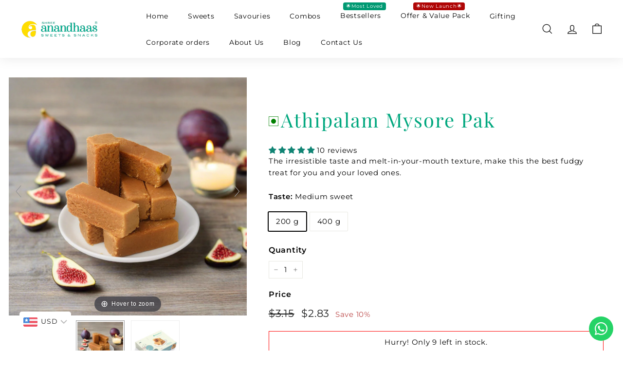

--- FILE ---
content_type: text/html; charset=UTF-8
request_url: https://www.risingsigma.com/zippy-v2/scope.php?shop=shree-anandhaas-sweets-snacks&page=products&product=athipalam-mysore-pak
body_size: 162
content:
{"app_enabled":"1","set_id":"5269","disable_atc":"0","msg1":"We deliver to your zipcode","fail_msg":"Unfortunately we do not ship to your zipcode","char_length":"8","prod_here":1}

--- FILE ---
content_type: text/css
request_url: https://anandhaassweets.com/cdn/shop/t/38/assets/custom.css?v=105642682824548565641758609429
body_size: 3579
content:
.contactUsForm button[type=submit]{background-color:#f26f5f;border-radius:5px;width:100%;font-weight:400;font-family:playfair display}.cart__discount{background:#ffda01;margin-bottom:10px;padding:5px;color:#000;text-align:center}.product-single__meta .food-lable{margin-right:5px}.product-block{margin-bottom:20px}.contactUsSection{padding:45px 0}.locationsWrapper{justify-content:center}.locationBtnWrapper p{text-align:center;background:#00a77e;margin-bottom:30px;font-size:20px;color:#fff;padding:10px;font-family:playfair display}.contactUsForm{margin-bottom:20px}.contactUsForm input,.contactUsForm textarea{padding:10px 8px;border:2px solid #bcbdc0;border-radius:4px;margin:10px 0}.align-center{text-align:center}.contactInfos{display:flex;margin-bottom:20px}.contactIconWrapper{font-size:23px;padding-right:10px;width:40px;color:#00a77e;text-align:center}.contactDetailWrapper h3{margin-bottom:5px}.contactUs-title{font-size:35px;margin-bottom:20px}.corporateForm input,.corporateForm textarea{border:2px solid #bcbdc0!important;border-radius:3px;background:#fff}button.btn.corporateSubmit{background:red;width:100%;font-weight:400;border-radius:3px;font-family:Playfair Display;font-size:25px;background-color:#f26f5f}.logo-bar__item{padding:8px}.boxHIWWrapper{padding-top:20px}.titleHIW{font-size:25px;color:#00a77e;margin-bottom:10px}.IconHIW{max-width:70px;padding-bottom:15px}span.faq_question{font-size:15px}.cartOffersWrapper{background:#009972;padding:15px;margin-bottom:15px}.cartOffersHeading{color:#fedb05;font-size:22px;margin-bottom:10px}.cartOffersContent ul{margin-bottom:0}.cartOffersContent li{color:#fff;font-size:13px;margin-bottom:3px}.cartOfferMsgwrapper{background:#ffda01;margin-bottom:10px;padding:5px}.cartOfferTitle{margin-bottom:5px;font-weight:700;text-align:center;color:#000}.cartoffers{text-align:center}row.cart__checkout-wrapper.payment-buttons{margin-bottom:5px!important}.cartNote{font-size:12px;display:block;margin-left:0;margin-bottom:10px;line-height:16px;text-align:center}.categoryItems{background:url(/cdn/shop/files/bg.jpg?v=1653478165);background-size:cover;background-position:center center;padding:20px;border:1px solid #d2d3d5}.categoryPromoWrapper{padding:15px}.categoryPromoTitle{color:#00a77e;font-size:35px;text-align:center;padding:5px 0;margin:0}.categoryImg{width:100%}#kiwi-big-iframe-wrapper{display:none!important}.collection-item__title{padding:0}.grid__item{padding-left:0}.subcollectionsDiv{overflow:hidden}.subcollectionsDiv .grid-item{padding-bottom:0!important}.three_column .grid-item{flex:0 0 33.333%}.locationMessage{background:#ef6d5f;padding:5px 10px;color:#fff;text-align:center;display:inline}.zomatoContent{background:#00a77e;margin:5px 20px;padding:5px;color:#fff;text-align:center}[data-view=scrollable] .grid-item{max-width:unset;flex:0 0 12.5%}.grid-product__secondary-image{top:0;left:0;right:0;bottom:0}.collectinContentWrapper a span{color:#049a74}input.spr-button.spr-button-primary.button.button-primary.btn.btn-primary{width:100%;display:block}[data-section-type=product-recommendations]{padding-top:40px}h3.spr-review-header-title{line-height:9px!important}.spr-header-title{text-align:center;font-weight:700}.spr-review{padding:0 0 20px!important}.spr-review-footer.rte{display:none}.spr-icon-star:before,.spr-icon-star-half-alt:before{color:#ff9529}.spr-summary.rte{text-align:center}a.whatsappIcon{position:fixed;bottom:20px;right:20px;font-size:30px;line-height:normal;color:#fff;background:#25d366;z-index:1;display:flex;justify-content:center;align-items:center;border-radius:50%;width:50px;box-sizing:border-box;height:50px}.modal--square .modal__centered-content{min-height:unset}.popupImage{display:block}.newsletter-popup{display:none!important}#CollectionHeaderSection{padding-top:0}button.shopify-payment-button__button{font-size:0px!important}button.shopify-payment-button__button:before{content:"Buy Now";text-decoration:none;text-align:center;white-space:normal;font-size:17px;font-weight:700}.col-lg-1{width:8.333333%;max-width:8.333333%;padding-left:15px;padding-right:15px}.col-lg-2{width:16.666667%;max-width:16.666667%;padding-left:15px;padding-right:15px}.col-lg-3{width:25%;max-width:25%;padding-left:15px;padding-right:15px}.col-lg-4{width:33.333333%;max-width:33.333333%;padding-left:15px;padding-right:15px}.col-lg-5{width:41.666667%;max-width:41.666667%;padding-left:15px;padding-right:15px}.col-lg-6{width:50%;max-width:50%;padding-left:15px;padding-right:15px}.col-lg-7{width:58.333333%;max-width:58.333333%;padding-left:15px;padding-right:15px}.col-lg-8{width:66.666667%;max-width:66.666667%;padding-left:15px;padding-right:15px}.col-lg-9{width:75%;max-width:75%;padding-left:15px;padding-right:15px}.col-lg-10{width:83.333333%;max-width:83.333333%;padding-left:15px;padding-right:15px}.col-lg-11{width:91.666667%;max-width:91.666667%;padding-left:15px;padding-right:15px}.col-lg-12{width:100%;max-width:100%;padding-left:15px;padding-right:15px}.row{display:flex;flex-wrap:wrap;margin:0 -15px}.sweets-category-items{width:12.5%;padding:7px}.savories-category-items{width:20%;padding:7px}.sweets-category-items .sweets-category-items-img,.savories-category-items .sweets-category-items-img{width:100%;border-radius:50%;border:5px solid;padding:5px;display:inline-block;cursor:pointer}.sweets-category-items-wrapper{display:flex;flex-wrap:wrap;justify-content:center}.sweets-category-items-linkBtn{text-align:center;color:#fff}.sweets-category-items-title{text-align:center;color:#fff;padding-top:20px;font-size:22px;margin-bottom:11px}.sweets-category-items-title a{color:#fff}.sweets-category-items img,.savories-category-items img{border-radius:50%;display:block;transition:.3s}.sweets-category-items img:hover{transform:scale(1.1)}.savories-category-items img:hover{transform:scale(1.07)}.collection-category-title{font-size:32px;text-align:center;color:#fff;margin-bottom:5px}.collection-category-description{font-size:16px;text-align:center;color:#fff;padding-bottom:15px;padding-top:15px}.sweets-category-items-linkBtn a{color:#fff;text-decoration:underline;font-style:italic}.btn.return-link{color:#fff!important}.sweets-collection-category{padding:60px 0}.image-fit{object-fit:unset}.apd-content table{width:auto!important}.apd-content table td{border:1px solid #000000bd!important;vertical-align:middle!important;padding:5px 15px!important}.apd-content tr:first-child>td{text-align:center!important}.grid-product__tag--sale{background-color:#00a77e}.single-product-title{display:flex;align-items:center;justify-content:start}.grid-item.grid-product .spr-badge{text-align:center}.diet-indicator{margin-bottom:-2px}.collectionProductWrapper{justify-content:center}.subcollectionsDiv .collection-image{padding:10px!important;border:4px solid #61c39f!important;transition:.3s;border-radius:50%}.subcollectionsDiv .collection-image img{transform:scale(1.5);padding:0}.subcollectionsDiv .collection-image--circle{padding:unset}.subcollectionsDiv .collection-image img{position:unset}.product-single__title{color:#00a77e;font-size:40px;text-transform:capitalize}.cMXpCT.glider-n-3 .glider-nav{background:#00000047!important}.varientTitle{font-size:12px!important}*::placeholder{color:#bcbdc0!important;opacity:1!important}.grid-item__content{background-color:transparent}.add-to-cart.btn--secondary{border-color:transparent}.cart-link__bubble:before{background-color:#00a77e}.hero__text-shadow:after{background:unset}.giftingProductList .splide__pagination{display:none}.giftingProductList [data-product-type=title]{color:#585a67;font-weight:600;text-align:center;font-size:18px;font-family:var(--typeBasePrimary),var(--typeBaseFallback)}.giftingProductList [data-product-type=price]{font-size:14px!important;color:#f26f5f;margin:0 auto;font-weight:600;font-family:var(--typeBasePrimary),var(--typeBaseFallback)}.giftingProductList .cart-link__bubble:before{background-color:#00a77e}.grid-item__content .grid-product__image-wrap{border:1px solid #d5d6d8}.collection-grid{margin-bottom:30px}.pagination{margin:0}.bgTexture{background:url(/cdn/shop/files/bg.jpg?v=1653478165);background-size:contain;background-position:center center}.blogMainImg{width:100%}.blog-layout .section-header{margin-bottom:0}.blog-layout .text-center{padding-bottom:30px;padding-top:30px!important}.blog-layout__sidebar .grid-article[data-style=compact]{align-items:center}.page-content.blog-layout a{color:#049a74}.blog-layout__sidebar{order:unset}.blog-layout__sidebar h4{margin-bottom:15px;font-family:var(--typeBasePrimary),var(--typeBaseFallback)}.blog-layout__main .grid-article__tags{height:4px;background-color:#00a77e}.blog-layout__main .article-tag{border-color:#00a77e!important;border:3px solid;text-transform:capitalize;letter-spacing:unset}.blog-layout__main .section-header__title{margin-bottom:20px}.grid-item__meta{margin-top:10px}.grid-item.grid-article{display:flex;justify-content:center;align-items:center}.grid-article__image{flex:0 0 55%;margin-bottom:0;padding-right:15px}.grid-article__meta{flex:0 0 45%;padding:10px 20px}.grid-article time{font-size:18px;font-weight:400}.grid-article .article__title{line-height:30px;padding:10px 0;font-size:27px!important;display:inline-block}.grid-article{margin-bottom:0;padding:20px 0;border-bottom:1px solid #a3a1a1;text-align:left}.blog-Content-Overview p{font-size:16px;overflow:hidden;display:-webkit-box;-webkit-box-orient:vertical;-webkit-line-clamp:3}.blog-Content-Overview img,.blog-Content-Overview h1{display:none}.readMoreLink{font-size:14px;padding:10px 17px;display:inline-block;margin-top:15px;color:#fff!important;background:#ed6d5f}.article__sub-meta>span{margin-bottom:20px}.article__sub-meta-date{text-transform:none}.blog-layout .text-center{padding-bottom:0;padding-top:20px!important}.grid-item.grid-article:nth-child(2n) .grid-article__image{order:2;padding-left:15px;padding-right:0}#freeShippingMsg{background:#ffda01;color:#000;padding:5px 10px;text-align:center;margin-bottom:10px}[data-type=subcollections] .collection-item__title{font-size:21px;font-family:var(--typeHeaderPrimary),var(--typeHeaderFallback);line-height:28px;color:#009972;font-weight:400}.collection-image-wrap:after{background-color:transparent}.collectionProductWrapper .grid-product__image{border:none}.new-grid[data-type=subcollections]{justify-content:space-evenly;margin-bottom:0}.products-wrapper{padding-top:40px}[data-type=subcollections] .grid-item{padding-top:40px;padding-bottom:20px}.grid-product__price{text-align:center}.grid-product__price span{font-size:13px;color:#f26f5f}.collection-hero{height:auto}.collection-hero__content{align-items:center}.collection-hero__content h1{text-align:center;font-size:80px}.collection-hero__content:before{background:none}.collection-hero__content{bottom:unset;padding-top:300px}.testimonials-slider__text{background:transparent}[data-view="5-3"] .grid-item,[data-view="5-2"] .grid-item{flex:0 0 20%}.pt-30{padding-top:30px}.pb-30{padding-bottom:30px}.collection-filter{display:none}.section-header.testimonialHeading{text-align:center;max-width:700px;margin:0 auto 30px;color:#00a77e;border-bottom:3px solid #827e83}.site-nav--has-dropdown:hover>a{color:#ffdc01!important;background:transparent}.testimonials-slide blockquote{min-height:280px;display:flex;flex-direction:column;align-items:center;justify-content:center;padding:20px 25px}.testimonials-slide blockquote p{text-align:center}.site-nav__dropdown{padding:0;border-radius:3px}.site-nav__dropdown-link{padding:5px 15px}.site-nav__item:hover .site-nav__link--underline:after{display:none}.site-nav__item:hover .site-nav__link{color:#ffdc01}.btn{background:#00a77e}.btn:hover{background:#00a77e;color:#ffdc01}.testimonialHeading h2{font-size:32px;margin-bottom:10px}.site-header__element{background:#fff!important}.is-light .site-nav__link,.is-light .site-nav__link:hover,.site-nav__link{color:#000;font-size:16px !impo}.header-wrapper--overlay.is-light:after{background:none}.header-wrapper--overlay{position:relative}.site-footer{background:#009972}.footer__section{border:none}.copyrights{color:#fff;background:#00000061;padding:10px}.copyrights a{color:#ffdc01;text-decoration:none}.footer__block{max-width:unset;margin-bottom:20px;color:#fff;padding:0 15px}.footerLogo{padding-bottom:20px}.footerMenu{margin:0}.footerMenu li{list-style:none;margin-bottom:10px}.footerMenuLink a{color:#fff}.footerMenuWrapper{display:flex;justify-content:center}#apd-root .apd-acc-section-header h1{text-transform:capitalize}.socialIconFooter img{width:100%}.socialIconFooter{width:25px;height:25px;display:inline-block}.homeBanner .pf-c{padding:0!important}.homeBanner{margin:0!important}.index-section{margin:0}.grid-product__title{color:#585a67;font-weight:600;text-align:center;line-height:initial;font-size:16px;display:flex;justify-content:center;align-items:center;text-transform:capitalize}.textureBG{padding:50px 0;background:url(/cdn/shop/files/bg.jpg?v=1653478165);background-size:cover}.collectionsTitle{color:#009972;text-align:center;font-size:35px}.section-header{margin-bottom:25px}.collectionProductWrapper .grid-product{padding:0 5px}.collectionProductWrapper .grid-product__title{color:#585a67;font-weight:600;text-align:center;font-size:16px}.collectionProductWrapper .grid-item__content{background:transparent}.collectionProductWrapper .grid-item__meta{margin-top:10px;margin-right:0;margin-bottom:0}.collectionProductWrapper .grid-item__meta-secondary{text-align:center;margin-top:0}.collectionProductWrapper .grid-product__price--current{font-size:14px;color:#f26f5f}.homeSweetsSection a{color:#fff}.sweetCategoryImg{padding:5px!important;border:5px solid #f9b5ad!important;transition:.3s}.sweetCategoryImg img:hover{transform:scale(1.1)}.sweetCategoryImg img{transition:.3s}.saveriousCategoryImg{padding:5px!important;border:5px solid #07795a!important;transition:.3s}.saveriousCategoryImg img:hover{transform:scale(1.07)}.saveriousCategoryImg img{transition:.3s}.rte.rte--collection-desc h3{margin:0 0 10px}.rte.rte--collection-desc p{font-size:18px}.rte.rte--collection-desc p{font-size:17px}.collectinContentWrapper{height:260px;overflow:hidden;padding-bottom:15px}.collectionDescription{padding-top:50px;padding-bottom:50px}#showMore{cursor:pointer;background:#000;color:#fff;padding:10px;display:inline-block}.giftingImgHolder{background-position:left top;background-size:cover;padding:20px 0}.medWidth{max-width:1500px;width:100%;padding:0 15px;margin:0 auto}.gifting_content_Wrapper{padding:60px 0 100px}.pd-15{padding:15px}.giftingTitle,.corporateTitle{color:#fff;font-size:32px;font-weight:400}.giftingDesc,.corporateDesc{font-family:Montserrat;color:#fff;font-size:16px;margin:0 0 15px}.giftingLinkBtn,.corporateLinkBtn{background-color:#fff;color:#f26f5f;font-family:Montserrat;border-radius:5px;font-weight:300;padding:7px 20px;display:inline-block}.corporateWrapper .row{align-items:center}.corporateLinkBtn{background-color:#00a77e;color:#fff}.corporate_content_Wrapper{text-align:right}.corporateImg{display:block;width:100%}.mid-width{max-width:1100px}@media only screen and (max-width: 768px){.contactUsSection{padding:30px 0}.IconHIW{padding-bottom:4px}.categoryPromoTitle,.collectionsTitle,.contactUs-title{font-size:24px}.locationBtnWrapper p{font-size:18px}.collectionProductWrapper .grid-product__title{font-size:14px;letter-spacing:0}.varientTitle{font-size:10px!important}.grid-product__price span{font-size:13px}.subcollectionsDiv .page-width,.page-width.products-wrapper{padding:0}.diet-indicator{width:12px;height:12PX}.grid__item{padding-left:0}.corporate_content_Wrapper{text-align:left}.textureBG{padding:30px 0}.grid-item.grid-article{display:block}.grid-article__image{padding-right:0;padding-left:0!important}.grid-article .article__title{padding:0;font-size:18px!important}.grid-article time{font-size:14px}.readMoreLink{padding:6px 17px}.blog-Content-Overview p{font-size:14px}.grid-article__meta{padding:10px 0 0}.blog-layout .text-center{padding-bottom:0}.collectionDescription{padding-bottom:20px}.emptySpace{height:150px}.modal--mobile-friendly{top:50%;bottom:unset;transform:translateY(-50%)}.modal-open .modal:before{content:"";position:fixed;top:0;left:0;width:100%;height:100%;background-color:#e0e0e0;background-color:var(--colorModalBg);animation:overlay-on .3s forwards;cursor:pointer}.footer__block{flex:1 1 100%}.sweets-category-items,.savories-category-items{width:50%}.row{display:flex}.col-lg-1,.col-lg-2,.col-lg-3,.col-lg-4,.col-lg-5,.col-lg-6,.col-lg-7,.col-lg-8,.col-lg-9,.col-lg-10,.col-lg-11,.col-lg-12{width:100%;max-width:100%}.col-sm-6{width:50%;max-width:50%}.image-fit{object-fit:unset}.footerMenuWrapper{justify-content:left}.new-grid[data-type=subcollections]{justify-content:unset}.collection-hero__content h1{font-size:30px}[data-type=subcollections] .collection-item__title{font-size:16px;line-height:16px}.scrollable-grid--small[data-type=subcollections] .grid-item{flex:0 0 40%}[data-view=scrollable] .grid-item{max-width:100%;flex:0 0 45%}.instafeed-container{width:33.33%!important;padding-top:33.33%!important}.hero-natural--template--16041244852447__16551200938baa69af{padding-bottom:65%!important}.category-Flex>div{flex:0 0 50%!important}.category-Flex{justify-content:center}.subcollectionsDiv .collection-image{border:3px solid #61c39f!important}.horizontal-left .hero__text-shadow,.horizontal-right .hero__text-shadow{max-width:60%}.grid-product__title{font-size:14px}.collection-hero__content{padding-top:30px}}@media only screen and (min-width: 769px){.collection-content{padding-top:0}.blog-layout__main+.blog-layout__sidebar{border-left:2px solid #57585a!important}.blog-layout__main{flex:1 1 calc(70% - 90px);max-width:80%;margin:0 auto}.blog-layout__sidebar{flex:0 0 calc(30% - 90px)}}.site-nav .site-nav__item:nth-child(5) a:after{content:"\1f31fMost Loved";position:absolute;display:block;top:-38px;left:16px;border:none;background:#009972;color:#fff;margin:auto;font-size:10px;height:min-content;width:min-content;padding:0 6px;border-radius:4px}.site-nav .site-nav__item:nth-child(5) a{position:relative;display:block}.site-nav .site-nav__item:nth-child(6) a:after{content:"\1f31fNew Launch\1f31f";position:absolute;display:block;top:-38px;left:16px;border:none;background:#af0505;color:#fff;margin:auto;font-size:10px;height:min-content;width:min-content;padding:0 6px;border-radius:4px}.site-nav .site-nav__item:nth-child(6) a{position:relative;display:block}
/*# sourceMappingURL=/cdn/shop/t/38/assets/custom.css.map?v=105642682824548565641758609429 */
